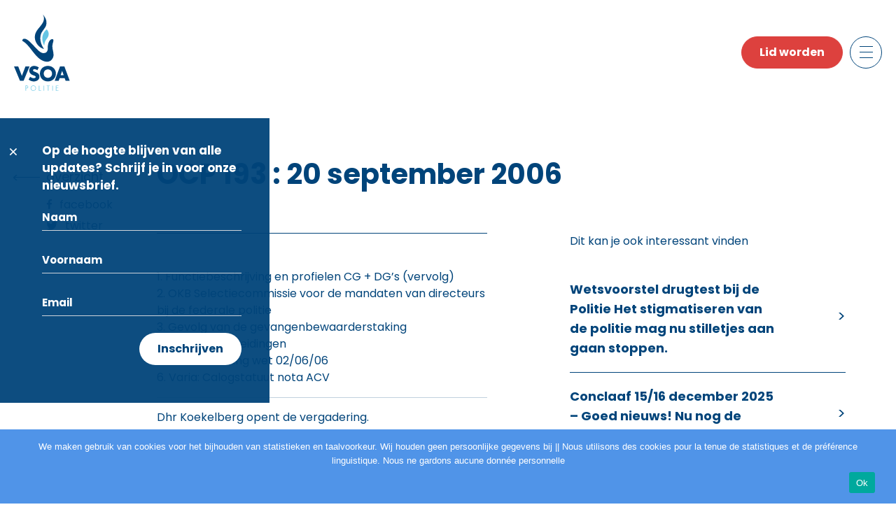

--- FILE ---
content_type: text/html; charset=utf-8
request_url: https://www.google.com/recaptcha/api2/anchor?ar=1&k=6LcIy_0UAAAAAC1Lcfzdd33l0f7gJHOQGWC1kU0m&co=aHR0cHM6Ly92c29hLXBvbC5iZTo0NDM.&hl=en&v=PoyoqOPhxBO7pBk68S4YbpHZ&size=invisible&anchor-ms=20000&execute-ms=30000&cb=d1cy92vxcvqz
body_size: 48765
content:
<!DOCTYPE HTML><html dir="ltr" lang="en"><head><meta http-equiv="Content-Type" content="text/html; charset=UTF-8">
<meta http-equiv="X-UA-Compatible" content="IE=edge">
<title>reCAPTCHA</title>
<style type="text/css">
/* cyrillic-ext */
@font-face {
  font-family: 'Roboto';
  font-style: normal;
  font-weight: 400;
  font-stretch: 100%;
  src: url(//fonts.gstatic.com/s/roboto/v48/KFO7CnqEu92Fr1ME7kSn66aGLdTylUAMa3GUBHMdazTgWw.woff2) format('woff2');
  unicode-range: U+0460-052F, U+1C80-1C8A, U+20B4, U+2DE0-2DFF, U+A640-A69F, U+FE2E-FE2F;
}
/* cyrillic */
@font-face {
  font-family: 'Roboto';
  font-style: normal;
  font-weight: 400;
  font-stretch: 100%;
  src: url(//fonts.gstatic.com/s/roboto/v48/KFO7CnqEu92Fr1ME7kSn66aGLdTylUAMa3iUBHMdazTgWw.woff2) format('woff2');
  unicode-range: U+0301, U+0400-045F, U+0490-0491, U+04B0-04B1, U+2116;
}
/* greek-ext */
@font-face {
  font-family: 'Roboto';
  font-style: normal;
  font-weight: 400;
  font-stretch: 100%;
  src: url(//fonts.gstatic.com/s/roboto/v48/KFO7CnqEu92Fr1ME7kSn66aGLdTylUAMa3CUBHMdazTgWw.woff2) format('woff2');
  unicode-range: U+1F00-1FFF;
}
/* greek */
@font-face {
  font-family: 'Roboto';
  font-style: normal;
  font-weight: 400;
  font-stretch: 100%;
  src: url(//fonts.gstatic.com/s/roboto/v48/KFO7CnqEu92Fr1ME7kSn66aGLdTylUAMa3-UBHMdazTgWw.woff2) format('woff2');
  unicode-range: U+0370-0377, U+037A-037F, U+0384-038A, U+038C, U+038E-03A1, U+03A3-03FF;
}
/* math */
@font-face {
  font-family: 'Roboto';
  font-style: normal;
  font-weight: 400;
  font-stretch: 100%;
  src: url(//fonts.gstatic.com/s/roboto/v48/KFO7CnqEu92Fr1ME7kSn66aGLdTylUAMawCUBHMdazTgWw.woff2) format('woff2');
  unicode-range: U+0302-0303, U+0305, U+0307-0308, U+0310, U+0312, U+0315, U+031A, U+0326-0327, U+032C, U+032F-0330, U+0332-0333, U+0338, U+033A, U+0346, U+034D, U+0391-03A1, U+03A3-03A9, U+03B1-03C9, U+03D1, U+03D5-03D6, U+03F0-03F1, U+03F4-03F5, U+2016-2017, U+2034-2038, U+203C, U+2040, U+2043, U+2047, U+2050, U+2057, U+205F, U+2070-2071, U+2074-208E, U+2090-209C, U+20D0-20DC, U+20E1, U+20E5-20EF, U+2100-2112, U+2114-2115, U+2117-2121, U+2123-214F, U+2190, U+2192, U+2194-21AE, U+21B0-21E5, U+21F1-21F2, U+21F4-2211, U+2213-2214, U+2216-22FF, U+2308-230B, U+2310, U+2319, U+231C-2321, U+2336-237A, U+237C, U+2395, U+239B-23B7, U+23D0, U+23DC-23E1, U+2474-2475, U+25AF, U+25B3, U+25B7, U+25BD, U+25C1, U+25CA, U+25CC, U+25FB, U+266D-266F, U+27C0-27FF, U+2900-2AFF, U+2B0E-2B11, U+2B30-2B4C, U+2BFE, U+3030, U+FF5B, U+FF5D, U+1D400-1D7FF, U+1EE00-1EEFF;
}
/* symbols */
@font-face {
  font-family: 'Roboto';
  font-style: normal;
  font-weight: 400;
  font-stretch: 100%;
  src: url(//fonts.gstatic.com/s/roboto/v48/KFO7CnqEu92Fr1ME7kSn66aGLdTylUAMaxKUBHMdazTgWw.woff2) format('woff2');
  unicode-range: U+0001-000C, U+000E-001F, U+007F-009F, U+20DD-20E0, U+20E2-20E4, U+2150-218F, U+2190, U+2192, U+2194-2199, U+21AF, U+21E6-21F0, U+21F3, U+2218-2219, U+2299, U+22C4-22C6, U+2300-243F, U+2440-244A, U+2460-24FF, U+25A0-27BF, U+2800-28FF, U+2921-2922, U+2981, U+29BF, U+29EB, U+2B00-2BFF, U+4DC0-4DFF, U+FFF9-FFFB, U+10140-1018E, U+10190-1019C, U+101A0, U+101D0-101FD, U+102E0-102FB, U+10E60-10E7E, U+1D2C0-1D2D3, U+1D2E0-1D37F, U+1F000-1F0FF, U+1F100-1F1AD, U+1F1E6-1F1FF, U+1F30D-1F30F, U+1F315, U+1F31C, U+1F31E, U+1F320-1F32C, U+1F336, U+1F378, U+1F37D, U+1F382, U+1F393-1F39F, U+1F3A7-1F3A8, U+1F3AC-1F3AF, U+1F3C2, U+1F3C4-1F3C6, U+1F3CA-1F3CE, U+1F3D4-1F3E0, U+1F3ED, U+1F3F1-1F3F3, U+1F3F5-1F3F7, U+1F408, U+1F415, U+1F41F, U+1F426, U+1F43F, U+1F441-1F442, U+1F444, U+1F446-1F449, U+1F44C-1F44E, U+1F453, U+1F46A, U+1F47D, U+1F4A3, U+1F4B0, U+1F4B3, U+1F4B9, U+1F4BB, U+1F4BF, U+1F4C8-1F4CB, U+1F4D6, U+1F4DA, U+1F4DF, U+1F4E3-1F4E6, U+1F4EA-1F4ED, U+1F4F7, U+1F4F9-1F4FB, U+1F4FD-1F4FE, U+1F503, U+1F507-1F50B, U+1F50D, U+1F512-1F513, U+1F53E-1F54A, U+1F54F-1F5FA, U+1F610, U+1F650-1F67F, U+1F687, U+1F68D, U+1F691, U+1F694, U+1F698, U+1F6AD, U+1F6B2, U+1F6B9-1F6BA, U+1F6BC, U+1F6C6-1F6CF, U+1F6D3-1F6D7, U+1F6E0-1F6EA, U+1F6F0-1F6F3, U+1F6F7-1F6FC, U+1F700-1F7FF, U+1F800-1F80B, U+1F810-1F847, U+1F850-1F859, U+1F860-1F887, U+1F890-1F8AD, U+1F8B0-1F8BB, U+1F8C0-1F8C1, U+1F900-1F90B, U+1F93B, U+1F946, U+1F984, U+1F996, U+1F9E9, U+1FA00-1FA6F, U+1FA70-1FA7C, U+1FA80-1FA89, U+1FA8F-1FAC6, U+1FACE-1FADC, U+1FADF-1FAE9, U+1FAF0-1FAF8, U+1FB00-1FBFF;
}
/* vietnamese */
@font-face {
  font-family: 'Roboto';
  font-style: normal;
  font-weight: 400;
  font-stretch: 100%;
  src: url(//fonts.gstatic.com/s/roboto/v48/KFO7CnqEu92Fr1ME7kSn66aGLdTylUAMa3OUBHMdazTgWw.woff2) format('woff2');
  unicode-range: U+0102-0103, U+0110-0111, U+0128-0129, U+0168-0169, U+01A0-01A1, U+01AF-01B0, U+0300-0301, U+0303-0304, U+0308-0309, U+0323, U+0329, U+1EA0-1EF9, U+20AB;
}
/* latin-ext */
@font-face {
  font-family: 'Roboto';
  font-style: normal;
  font-weight: 400;
  font-stretch: 100%;
  src: url(//fonts.gstatic.com/s/roboto/v48/KFO7CnqEu92Fr1ME7kSn66aGLdTylUAMa3KUBHMdazTgWw.woff2) format('woff2');
  unicode-range: U+0100-02BA, U+02BD-02C5, U+02C7-02CC, U+02CE-02D7, U+02DD-02FF, U+0304, U+0308, U+0329, U+1D00-1DBF, U+1E00-1E9F, U+1EF2-1EFF, U+2020, U+20A0-20AB, U+20AD-20C0, U+2113, U+2C60-2C7F, U+A720-A7FF;
}
/* latin */
@font-face {
  font-family: 'Roboto';
  font-style: normal;
  font-weight: 400;
  font-stretch: 100%;
  src: url(//fonts.gstatic.com/s/roboto/v48/KFO7CnqEu92Fr1ME7kSn66aGLdTylUAMa3yUBHMdazQ.woff2) format('woff2');
  unicode-range: U+0000-00FF, U+0131, U+0152-0153, U+02BB-02BC, U+02C6, U+02DA, U+02DC, U+0304, U+0308, U+0329, U+2000-206F, U+20AC, U+2122, U+2191, U+2193, U+2212, U+2215, U+FEFF, U+FFFD;
}
/* cyrillic-ext */
@font-face {
  font-family: 'Roboto';
  font-style: normal;
  font-weight: 500;
  font-stretch: 100%;
  src: url(//fonts.gstatic.com/s/roboto/v48/KFO7CnqEu92Fr1ME7kSn66aGLdTylUAMa3GUBHMdazTgWw.woff2) format('woff2');
  unicode-range: U+0460-052F, U+1C80-1C8A, U+20B4, U+2DE0-2DFF, U+A640-A69F, U+FE2E-FE2F;
}
/* cyrillic */
@font-face {
  font-family: 'Roboto';
  font-style: normal;
  font-weight: 500;
  font-stretch: 100%;
  src: url(//fonts.gstatic.com/s/roboto/v48/KFO7CnqEu92Fr1ME7kSn66aGLdTylUAMa3iUBHMdazTgWw.woff2) format('woff2');
  unicode-range: U+0301, U+0400-045F, U+0490-0491, U+04B0-04B1, U+2116;
}
/* greek-ext */
@font-face {
  font-family: 'Roboto';
  font-style: normal;
  font-weight: 500;
  font-stretch: 100%;
  src: url(//fonts.gstatic.com/s/roboto/v48/KFO7CnqEu92Fr1ME7kSn66aGLdTylUAMa3CUBHMdazTgWw.woff2) format('woff2');
  unicode-range: U+1F00-1FFF;
}
/* greek */
@font-face {
  font-family: 'Roboto';
  font-style: normal;
  font-weight: 500;
  font-stretch: 100%;
  src: url(//fonts.gstatic.com/s/roboto/v48/KFO7CnqEu92Fr1ME7kSn66aGLdTylUAMa3-UBHMdazTgWw.woff2) format('woff2');
  unicode-range: U+0370-0377, U+037A-037F, U+0384-038A, U+038C, U+038E-03A1, U+03A3-03FF;
}
/* math */
@font-face {
  font-family: 'Roboto';
  font-style: normal;
  font-weight: 500;
  font-stretch: 100%;
  src: url(//fonts.gstatic.com/s/roboto/v48/KFO7CnqEu92Fr1ME7kSn66aGLdTylUAMawCUBHMdazTgWw.woff2) format('woff2');
  unicode-range: U+0302-0303, U+0305, U+0307-0308, U+0310, U+0312, U+0315, U+031A, U+0326-0327, U+032C, U+032F-0330, U+0332-0333, U+0338, U+033A, U+0346, U+034D, U+0391-03A1, U+03A3-03A9, U+03B1-03C9, U+03D1, U+03D5-03D6, U+03F0-03F1, U+03F4-03F5, U+2016-2017, U+2034-2038, U+203C, U+2040, U+2043, U+2047, U+2050, U+2057, U+205F, U+2070-2071, U+2074-208E, U+2090-209C, U+20D0-20DC, U+20E1, U+20E5-20EF, U+2100-2112, U+2114-2115, U+2117-2121, U+2123-214F, U+2190, U+2192, U+2194-21AE, U+21B0-21E5, U+21F1-21F2, U+21F4-2211, U+2213-2214, U+2216-22FF, U+2308-230B, U+2310, U+2319, U+231C-2321, U+2336-237A, U+237C, U+2395, U+239B-23B7, U+23D0, U+23DC-23E1, U+2474-2475, U+25AF, U+25B3, U+25B7, U+25BD, U+25C1, U+25CA, U+25CC, U+25FB, U+266D-266F, U+27C0-27FF, U+2900-2AFF, U+2B0E-2B11, U+2B30-2B4C, U+2BFE, U+3030, U+FF5B, U+FF5D, U+1D400-1D7FF, U+1EE00-1EEFF;
}
/* symbols */
@font-face {
  font-family: 'Roboto';
  font-style: normal;
  font-weight: 500;
  font-stretch: 100%;
  src: url(//fonts.gstatic.com/s/roboto/v48/KFO7CnqEu92Fr1ME7kSn66aGLdTylUAMaxKUBHMdazTgWw.woff2) format('woff2');
  unicode-range: U+0001-000C, U+000E-001F, U+007F-009F, U+20DD-20E0, U+20E2-20E4, U+2150-218F, U+2190, U+2192, U+2194-2199, U+21AF, U+21E6-21F0, U+21F3, U+2218-2219, U+2299, U+22C4-22C6, U+2300-243F, U+2440-244A, U+2460-24FF, U+25A0-27BF, U+2800-28FF, U+2921-2922, U+2981, U+29BF, U+29EB, U+2B00-2BFF, U+4DC0-4DFF, U+FFF9-FFFB, U+10140-1018E, U+10190-1019C, U+101A0, U+101D0-101FD, U+102E0-102FB, U+10E60-10E7E, U+1D2C0-1D2D3, U+1D2E0-1D37F, U+1F000-1F0FF, U+1F100-1F1AD, U+1F1E6-1F1FF, U+1F30D-1F30F, U+1F315, U+1F31C, U+1F31E, U+1F320-1F32C, U+1F336, U+1F378, U+1F37D, U+1F382, U+1F393-1F39F, U+1F3A7-1F3A8, U+1F3AC-1F3AF, U+1F3C2, U+1F3C4-1F3C6, U+1F3CA-1F3CE, U+1F3D4-1F3E0, U+1F3ED, U+1F3F1-1F3F3, U+1F3F5-1F3F7, U+1F408, U+1F415, U+1F41F, U+1F426, U+1F43F, U+1F441-1F442, U+1F444, U+1F446-1F449, U+1F44C-1F44E, U+1F453, U+1F46A, U+1F47D, U+1F4A3, U+1F4B0, U+1F4B3, U+1F4B9, U+1F4BB, U+1F4BF, U+1F4C8-1F4CB, U+1F4D6, U+1F4DA, U+1F4DF, U+1F4E3-1F4E6, U+1F4EA-1F4ED, U+1F4F7, U+1F4F9-1F4FB, U+1F4FD-1F4FE, U+1F503, U+1F507-1F50B, U+1F50D, U+1F512-1F513, U+1F53E-1F54A, U+1F54F-1F5FA, U+1F610, U+1F650-1F67F, U+1F687, U+1F68D, U+1F691, U+1F694, U+1F698, U+1F6AD, U+1F6B2, U+1F6B9-1F6BA, U+1F6BC, U+1F6C6-1F6CF, U+1F6D3-1F6D7, U+1F6E0-1F6EA, U+1F6F0-1F6F3, U+1F6F7-1F6FC, U+1F700-1F7FF, U+1F800-1F80B, U+1F810-1F847, U+1F850-1F859, U+1F860-1F887, U+1F890-1F8AD, U+1F8B0-1F8BB, U+1F8C0-1F8C1, U+1F900-1F90B, U+1F93B, U+1F946, U+1F984, U+1F996, U+1F9E9, U+1FA00-1FA6F, U+1FA70-1FA7C, U+1FA80-1FA89, U+1FA8F-1FAC6, U+1FACE-1FADC, U+1FADF-1FAE9, U+1FAF0-1FAF8, U+1FB00-1FBFF;
}
/* vietnamese */
@font-face {
  font-family: 'Roboto';
  font-style: normal;
  font-weight: 500;
  font-stretch: 100%;
  src: url(//fonts.gstatic.com/s/roboto/v48/KFO7CnqEu92Fr1ME7kSn66aGLdTylUAMa3OUBHMdazTgWw.woff2) format('woff2');
  unicode-range: U+0102-0103, U+0110-0111, U+0128-0129, U+0168-0169, U+01A0-01A1, U+01AF-01B0, U+0300-0301, U+0303-0304, U+0308-0309, U+0323, U+0329, U+1EA0-1EF9, U+20AB;
}
/* latin-ext */
@font-face {
  font-family: 'Roboto';
  font-style: normal;
  font-weight: 500;
  font-stretch: 100%;
  src: url(//fonts.gstatic.com/s/roboto/v48/KFO7CnqEu92Fr1ME7kSn66aGLdTylUAMa3KUBHMdazTgWw.woff2) format('woff2');
  unicode-range: U+0100-02BA, U+02BD-02C5, U+02C7-02CC, U+02CE-02D7, U+02DD-02FF, U+0304, U+0308, U+0329, U+1D00-1DBF, U+1E00-1E9F, U+1EF2-1EFF, U+2020, U+20A0-20AB, U+20AD-20C0, U+2113, U+2C60-2C7F, U+A720-A7FF;
}
/* latin */
@font-face {
  font-family: 'Roboto';
  font-style: normal;
  font-weight: 500;
  font-stretch: 100%;
  src: url(//fonts.gstatic.com/s/roboto/v48/KFO7CnqEu92Fr1ME7kSn66aGLdTylUAMa3yUBHMdazQ.woff2) format('woff2');
  unicode-range: U+0000-00FF, U+0131, U+0152-0153, U+02BB-02BC, U+02C6, U+02DA, U+02DC, U+0304, U+0308, U+0329, U+2000-206F, U+20AC, U+2122, U+2191, U+2193, U+2212, U+2215, U+FEFF, U+FFFD;
}
/* cyrillic-ext */
@font-face {
  font-family: 'Roboto';
  font-style: normal;
  font-weight: 900;
  font-stretch: 100%;
  src: url(//fonts.gstatic.com/s/roboto/v48/KFO7CnqEu92Fr1ME7kSn66aGLdTylUAMa3GUBHMdazTgWw.woff2) format('woff2');
  unicode-range: U+0460-052F, U+1C80-1C8A, U+20B4, U+2DE0-2DFF, U+A640-A69F, U+FE2E-FE2F;
}
/* cyrillic */
@font-face {
  font-family: 'Roboto';
  font-style: normal;
  font-weight: 900;
  font-stretch: 100%;
  src: url(//fonts.gstatic.com/s/roboto/v48/KFO7CnqEu92Fr1ME7kSn66aGLdTylUAMa3iUBHMdazTgWw.woff2) format('woff2');
  unicode-range: U+0301, U+0400-045F, U+0490-0491, U+04B0-04B1, U+2116;
}
/* greek-ext */
@font-face {
  font-family: 'Roboto';
  font-style: normal;
  font-weight: 900;
  font-stretch: 100%;
  src: url(//fonts.gstatic.com/s/roboto/v48/KFO7CnqEu92Fr1ME7kSn66aGLdTylUAMa3CUBHMdazTgWw.woff2) format('woff2');
  unicode-range: U+1F00-1FFF;
}
/* greek */
@font-face {
  font-family: 'Roboto';
  font-style: normal;
  font-weight: 900;
  font-stretch: 100%;
  src: url(//fonts.gstatic.com/s/roboto/v48/KFO7CnqEu92Fr1ME7kSn66aGLdTylUAMa3-UBHMdazTgWw.woff2) format('woff2');
  unicode-range: U+0370-0377, U+037A-037F, U+0384-038A, U+038C, U+038E-03A1, U+03A3-03FF;
}
/* math */
@font-face {
  font-family: 'Roboto';
  font-style: normal;
  font-weight: 900;
  font-stretch: 100%;
  src: url(//fonts.gstatic.com/s/roboto/v48/KFO7CnqEu92Fr1ME7kSn66aGLdTylUAMawCUBHMdazTgWw.woff2) format('woff2');
  unicode-range: U+0302-0303, U+0305, U+0307-0308, U+0310, U+0312, U+0315, U+031A, U+0326-0327, U+032C, U+032F-0330, U+0332-0333, U+0338, U+033A, U+0346, U+034D, U+0391-03A1, U+03A3-03A9, U+03B1-03C9, U+03D1, U+03D5-03D6, U+03F0-03F1, U+03F4-03F5, U+2016-2017, U+2034-2038, U+203C, U+2040, U+2043, U+2047, U+2050, U+2057, U+205F, U+2070-2071, U+2074-208E, U+2090-209C, U+20D0-20DC, U+20E1, U+20E5-20EF, U+2100-2112, U+2114-2115, U+2117-2121, U+2123-214F, U+2190, U+2192, U+2194-21AE, U+21B0-21E5, U+21F1-21F2, U+21F4-2211, U+2213-2214, U+2216-22FF, U+2308-230B, U+2310, U+2319, U+231C-2321, U+2336-237A, U+237C, U+2395, U+239B-23B7, U+23D0, U+23DC-23E1, U+2474-2475, U+25AF, U+25B3, U+25B7, U+25BD, U+25C1, U+25CA, U+25CC, U+25FB, U+266D-266F, U+27C0-27FF, U+2900-2AFF, U+2B0E-2B11, U+2B30-2B4C, U+2BFE, U+3030, U+FF5B, U+FF5D, U+1D400-1D7FF, U+1EE00-1EEFF;
}
/* symbols */
@font-face {
  font-family: 'Roboto';
  font-style: normal;
  font-weight: 900;
  font-stretch: 100%;
  src: url(//fonts.gstatic.com/s/roboto/v48/KFO7CnqEu92Fr1ME7kSn66aGLdTylUAMaxKUBHMdazTgWw.woff2) format('woff2');
  unicode-range: U+0001-000C, U+000E-001F, U+007F-009F, U+20DD-20E0, U+20E2-20E4, U+2150-218F, U+2190, U+2192, U+2194-2199, U+21AF, U+21E6-21F0, U+21F3, U+2218-2219, U+2299, U+22C4-22C6, U+2300-243F, U+2440-244A, U+2460-24FF, U+25A0-27BF, U+2800-28FF, U+2921-2922, U+2981, U+29BF, U+29EB, U+2B00-2BFF, U+4DC0-4DFF, U+FFF9-FFFB, U+10140-1018E, U+10190-1019C, U+101A0, U+101D0-101FD, U+102E0-102FB, U+10E60-10E7E, U+1D2C0-1D2D3, U+1D2E0-1D37F, U+1F000-1F0FF, U+1F100-1F1AD, U+1F1E6-1F1FF, U+1F30D-1F30F, U+1F315, U+1F31C, U+1F31E, U+1F320-1F32C, U+1F336, U+1F378, U+1F37D, U+1F382, U+1F393-1F39F, U+1F3A7-1F3A8, U+1F3AC-1F3AF, U+1F3C2, U+1F3C4-1F3C6, U+1F3CA-1F3CE, U+1F3D4-1F3E0, U+1F3ED, U+1F3F1-1F3F3, U+1F3F5-1F3F7, U+1F408, U+1F415, U+1F41F, U+1F426, U+1F43F, U+1F441-1F442, U+1F444, U+1F446-1F449, U+1F44C-1F44E, U+1F453, U+1F46A, U+1F47D, U+1F4A3, U+1F4B0, U+1F4B3, U+1F4B9, U+1F4BB, U+1F4BF, U+1F4C8-1F4CB, U+1F4D6, U+1F4DA, U+1F4DF, U+1F4E3-1F4E6, U+1F4EA-1F4ED, U+1F4F7, U+1F4F9-1F4FB, U+1F4FD-1F4FE, U+1F503, U+1F507-1F50B, U+1F50D, U+1F512-1F513, U+1F53E-1F54A, U+1F54F-1F5FA, U+1F610, U+1F650-1F67F, U+1F687, U+1F68D, U+1F691, U+1F694, U+1F698, U+1F6AD, U+1F6B2, U+1F6B9-1F6BA, U+1F6BC, U+1F6C6-1F6CF, U+1F6D3-1F6D7, U+1F6E0-1F6EA, U+1F6F0-1F6F3, U+1F6F7-1F6FC, U+1F700-1F7FF, U+1F800-1F80B, U+1F810-1F847, U+1F850-1F859, U+1F860-1F887, U+1F890-1F8AD, U+1F8B0-1F8BB, U+1F8C0-1F8C1, U+1F900-1F90B, U+1F93B, U+1F946, U+1F984, U+1F996, U+1F9E9, U+1FA00-1FA6F, U+1FA70-1FA7C, U+1FA80-1FA89, U+1FA8F-1FAC6, U+1FACE-1FADC, U+1FADF-1FAE9, U+1FAF0-1FAF8, U+1FB00-1FBFF;
}
/* vietnamese */
@font-face {
  font-family: 'Roboto';
  font-style: normal;
  font-weight: 900;
  font-stretch: 100%;
  src: url(//fonts.gstatic.com/s/roboto/v48/KFO7CnqEu92Fr1ME7kSn66aGLdTylUAMa3OUBHMdazTgWw.woff2) format('woff2');
  unicode-range: U+0102-0103, U+0110-0111, U+0128-0129, U+0168-0169, U+01A0-01A1, U+01AF-01B0, U+0300-0301, U+0303-0304, U+0308-0309, U+0323, U+0329, U+1EA0-1EF9, U+20AB;
}
/* latin-ext */
@font-face {
  font-family: 'Roboto';
  font-style: normal;
  font-weight: 900;
  font-stretch: 100%;
  src: url(//fonts.gstatic.com/s/roboto/v48/KFO7CnqEu92Fr1ME7kSn66aGLdTylUAMa3KUBHMdazTgWw.woff2) format('woff2');
  unicode-range: U+0100-02BA, U+02BD-02C5, U+02C7-02CC, U+02CE-02D7, U+02DD-02FF, U+0304, U+0308, U+0329, U+1D00-1DBF, U+1E00-1E9F, U+1EF2-1EFF, U+2020, U+20A0-20AB, U+20AD-20C0, U+2113, U+2C60-2C7F, U+A720-A7FF;
}
/* latin */
@font-face {
  font-family: 'Roboto';
  font-style: normal;
  font-weight: 900;
  font-stretch: 100%;
  src: url(//fonts.gstatic.com/s/roboto/v48/KFO7CnqEu92Fr1ME7kSn66aGLdTylUAMa3yUBHMdazQ.woff2) format('woff2');
  unicode-range: U+0000-00FF, U+0131, U+0152-0153, U+02BB-02BC, U+02C6, U+02DA, U+02DC, U+0304, U+0308, U+0329, U+2000-206F, U+20AC, U+2122, U+2191, U+2193, U+2212, U+2215, U+FEFF, U+FFFD;
}

</style>
<link rel="stylesheet" type="text/css" href="https://www.gstatic.com/recaptcha/releases/PoyoqOPhxBO7pBk68S4YbpHZ/styles__ltr.css">
<script nonce="dDWRezUibA1H5bimKMvKrw" type="text/javascript">window['__recaptcha_api'] = 'https://www.google.com/recaptcha/api2/';</script>
<script type="text/javascript" src="https://www.gstatic.com/recaptcha/releases/PoyoqOPhxBO7pBk68S4YbpHZ/recaptcha__en.js" nonce="dDWRezUibA1H5bimKMvKrw">
      
    </script></head>
<body><div id="rc-anchor-alert" class="rc-anchor-alert"></div>
<input type="hidden" id="recaptcha-token" value="[base64]">
<script type="text/javascript" nonce="dDWRezUibA1H5bimKMvKrw">
      recaptcha.anchor.Main.init("[\x22ainput\x22,[\x22bgdata\x22,\x22\x22,\[base64]/[base64]/[base64]/ZyhXLGgpOnEoW04sMjEsbF0sVywwKSxoKSxmYWxzZSxmYWxzZSl9Y2F0Y2goayl7RygzNTgsVyk/[base64]/[base64]/[base64]/[base64]/[base64]/[base64]/[base64]/bmV3IEJbT10oRFswXSk6dz09Mj9uZXcgQltPXShEWzBdLERbMV0pOnc9PTM/bmV3IEJbT10oRFswXSxEWzFdLERbMl0pOnc9PTQ/[base64]/[base64]/[base64]/[base64]/[base64]\\u003d\x22,\[base64]\\u003d\x22,\x22w4cew71sw41tw4w4w4XDpcOOTcKmSMKzwozCvsONwpR/[base64]/VXAtACxRw7stT8KUEF1cDnoiEMONJcKJw7kBYR/[base64]/Dl8KSw7bCpg5BwoDCpgc8G8KJCcKVWcKqw6xCwqwvw7p/VFfChsOsE33Ch8KSMF18w4bDkjwLUjTCiMOsw7QdwrolARR/TcOKwqjDmF/DgMOcZsK3SMKGC8OGWG7CrMOdw6XDqSIFw7zDv8KJwqTDnSxTwrrCi8K/wrREw5x7w63DmW0EK07Ch8OVSMOew7xDw5HDuR3Csl8kw5Juw47CpT3DnCR0NcO4E1TDscKODzDDqxgyHsK/wo3DgcKeZ8K2NFJww75dBMKOw57ClcKlw7jCncKhVw4jwrrCvCluBcKgw6TChgkRPDHDiMKhwpAKw4PDo1p0CMKMwqzCuTXDoU1QwozDksObw4DCscOQw7V+c8O1eEAaasO/VVx4JANzw7TDkTttwqRJwptHw63DhRhHwqbCsC44wrlLwp9xeBjDk8KhwrpUw6VeNzVew6Bvw6XCnMKzMT5WBkrDn0DCh8KFwoLDlykAw5QEw5fDkzfDgMKew6PCmWBkw65+w58PQ8KywrXDvCrDimM6bUd+wrHCgyrDgiXCkydpwqHCmxLCrUsOw7c/w6fDrQ7CoMKmfsKdwovDncOPw7wMGgVNw61nO8KZwqrCrmTCk8KUw6MdwoHCnsK6w4LCpzlKwq3DojxJH8OtKQhcwpfDl8Otw43DvylTTsOIO8OZw7BPTsONDHRawoUoZ8Ofw5RZw5wBw7vCj1Ahw73Du8Kmw47CkcOdEl8gOMO/GxnDiW3DhAlNwpDCo8Knwo/DpCDDhMKHNx3DisK5wqXCqsO6ThvClFHClEMFwqvDrsKvPsKHZMKFw59RwqzDqMOzwq87w7/Cs8KPw4HCnyLDsW8MFcOawqsrC0/CpsKQw4/CqsOEwozDlnzCh8Onw7TChBTDq8KSw6fCkcKsw61rPC1lLcOpwpgbwr5UIMOYNS1qRcKoB2bDl8KZB8K0w6LCgA/Ctx1XaFwjwoPDlgVYcHzCkcKMawjDkcOFw7haGErCjiXDjcOIw70ww5nDgcKESzzDg8Ozw5cqK8KJwp7DkMKVDAQND3zDtXINwrZTGMK8IcOGwq4Cwq8vw4fCjsOqIcK9w4haw5nCscOTwr0nw73CuUbDnMO0JlxfwoTCrWgQC8KDYsKVwojCtcK/w43DgF/[base64]/YijCj8OKw4sUX0vDqgfDtcOLGF3CqcKcBgV8IcKSLzhIwpjDn8OWZ0MGw4RXayMyw4EfC13DmMKqw6JRJ8OEwoXCl8OaAlXClsOYw7bCsSbDnMO9woczw5IQImnCq8K0PsKZTjXCtcKyPGzCicOewpF9TAQYw7s+UWdLeMOowo9XwofCr8Ouwqp2dR/CgmImwqwMw5FYw4tawr0Pw6/Cu8KrwoNXSsKSSyfDg8KowoJhwobDmCzDncOhw7c8Z2ZQw4bDo8KKwoBuGioNw7zCqWbCrcKtf8KEw6DCjXBbwpV7wqQewqDCqcKzw7tYSXjDum/Csx3ClMOTCMK6wrVKw7rDqsO0P0HCjU3CgSnCsUXCpMO4fsOmbcKbUwDCv8KTw7HCgcKKDcKiw4rCpsOsUcK/QcK2GcOWwphWTMKEQcK5w4jCl8OGwrEgwpMdwoIzw5wew7rDp8KGw4zCksK1YCUzEAxSdRFfwq09w47DusOFw7TCgmzCjcO9QCYTwqhnFE8dw6FYYFjDmBjCixkewrlWw5cmwrVaw4s9wqDDuTRUWsObw5XDmyBLwqrCi0bDs8KdU8Krw73DtMK/wpPDlsObw4/DsD7ChHZQw5TCoWFdP8ODw7kGwqbCrSzCuMKCZsKiwoDDoMODCMKqwqNFERHDp8OSPRx3B39dTURIOnLDgsOhcFE/w49qwp8hPBFNworDnMOsbXJaR8KhI0J6VSEvfcOKRcO6I8KgP8KRwp4uw4tJwpgzwqsRw6NkWj4LOWh+wpU0cjDDp8K5w5NOwr3Cp27DiTHDt8OWw4vCqRLCqsOMTcKww5cjwpbCtnMaDCMCF8KTHDsuTsOxF8K9SiLCiz/[base64]/DjC3DtcKXwqdEwr7Di8KoD0vCn8K8wq/Ct1ZmKsKfw6lJwqnCjsKEVcKqAwHCtT3DvSjDukkeMcKtUCHCnsKAwq9gwqUYbMK9w7fCjh/[base64]/CrgrDpMKlwqIyH1cfwq4iBsK+w7zCi0fCmlTCsTDCm8O7w6VZwo/[base64]/[base64]/CjMO/CF5WdQdmZjZdw43CqsKgNzHCn8ONGULCg3hqwpEvw7TCs8Olw4hYAcORwpAMXTrCpsOUw4sBOBjDgCROw7fCksO1w6LCuDbCiE3DgsKZw4kFw6o/UiUyw7DCuDDCrsKywr1fw4jCvMKrf8OowqhVwpRMwr/Crn7DoMONKljDhMONw6TDqsOPWsO1w6RpwrUIQkszECx5EzzCkXd8wq4dw6jDksKtw4bDrMO9c8OSwpskUcKKU8KTw6nCh0I1OkTCoHTDrVHDksK7worDm8Olwooiw5cMfRLDkw/Ctl7CmRLDqcOJw5xzCMKTwp5jZ8OTJcOBBsKbw73CtMKhw41/wqlJw5TDrygxwo4HwrLDjQtQPMOweMO1wq3Dk8KAdkU7wqXDpARQZTF/OGvDl8KNVMKCTA4qVsOLQMKcwqDDp8Oww6TDvsKRSkXChMOQX8OBw6zCmsO8IV/Cq0c1w5DDm8KIQnfCpsOkwpzDui3Cl8O/RcObU8O1MsKZw4HCm8OBN8OLwoRfw7BtDcOVw45Bwpw9Z1dIwrlJw4XDjMKJwrx2woHCiMKVwqtFw77DmnvDkMOZwrfDrGBJVsKOw7zClQBGw4RNW8O3w7wsI8KPFm9dw6seacOJLz4/w5Yvw4VWwqtATTwFEhvDlMKNXAXCqDYiw7jDjcKiw4/DqUzDkG/CmMK1w60hw5jDnklhAMOFwq4PwoLCjB3DkBnDu8OJw6rChg3DjsOmwoTDgGTDiMO/[base64]/CpDDDmzFaJMKvwofCjT7CpV1GblHDgBo5wpTCvcO5JgUcw4l7w4xrw6fDgcKKw5IpwpNxwp7DqsKaBsKjR8KaYsK6wpTCu8O0w6YWV8KtRUZJwprCrcK+TgZNQ2c4OkpJwqfDln0oQwM6Vj/Dlx7DilXCkHAywq/Drg8dwpXCiQfCk8KdwqdcLB5iMcKoPBjDmMKzwo81SCfCjE0Ew5/DocKIXcOVGyTDig4UwqQ1wok5DsK5JMOTw6PCicOLwpghEQtyS3TDnTfDiiPDjcOEw5U0TcKjw5nDtncsDkrDvUXDpcOCw77Dtio5w4DCsMOhFsONAEUaw6rCricjw7trCsOuwqbCs3/[base64]/[base64]/[base64]/Al80MsOow53DiWQXF2HDlRbCscO5wqFsw53DhDTDiMO6eMOKwqzCh8O0w7xaw4EEw7zDhcOPw7lLwrlIwonCpMOEDcK4ZsKsf0oSKsOXw6nCt8OLasKrw5nClwDDuMKuVUTDtMO/ExlQw79nWsOdVcORBcOyE8KJw6DDnX5cwqdFw5oKwo0Tw4XCmMOIwr/[base64]/DncKEw5nDtGNfw7YSJkDDtAVBMMOGwpLDj1xUw4l0OA3Dj8KtdVEgbH0kwo3Cu8OsXXnDoywhwoUqw6fDl8OpHMKRMMK2w4p4w4x+F8KXwrrCqcKkYwDCogzDqzkCwqrCmhh2BsK4YA5/[base64]/CjcKLfgQyw78mYjfDiUXCsUgKHsOCTULDoH7ChcKKwo/CusK8eWJiwpjCrMK5wqgXwr0Aw7PDm0vCi8KAw5M6w408w7V5woNzPsKuDnfDucOgwpzDncOHPsKww4PDoW1RS8OmcWnDrnF7esKMHMOjw6R0cXNzwqckwofCncOOHHnCtsK+B8OyDsOswofCm2hTeMKtwpJGTW/Cph/CjCvDr8Kxw4FVCE7Ck8Khwq7DmhpTOMOywrPDksKXYErDi8OpwpJjB2NVw4AOwr/CmMOLbsODw7jCgsO0w606wqNVwr0Bw4TDmsKZTMOqagXCqMKtRXoeM2jCuDlndnnCm8KMRsO8wq0Dw4tFw41zw4zDtMKMwqt5w63ChMKgw5xqw4nDncOawpkNFcOODcONU8OUCFZ1EV7CpsOdI8Kmw6/DncKrw6fChH4pwoHCm24KKnXCuW3DvH7Cg8OaVjLClcKbMS1Cw6PCjMKCwqFzXsKkw4E2w5kewpprHzoxRcKUwppvw5nCikPDrcK7KS7Cnm7CjsKNwp0WaGoxbB3CucOfWMK/c8KJCMOaw7w8w6bDn8OQDMO4wqZqKsOmIXbDthlGwp/CssORw6cOw7vCoMKAwpdRecKMQcKoEcKcV8OABWrDsB1Cw5hkwr/Djz5TwpzCn8KJwoDDvjIlcsOowoITU0Ynw6duw6JNFsKMZ8KQw7fCrgYwHcKvC2TDlSsWw65GcHTCtcKPw5YOwrDDvsK9BUUVwophaENmwr9HYMODwph0UcOHworCrx5zwpvDt8OZw7QxZSpCN8OYUQlOwrdVGcKIw73ClsKOw4E0wqvCnW1zwoxbwpNWYTY1MMO+Kl/DojDCssKVw4QTw708w4l5UlJ+BMKdBBvCpMKFS8OqO21ZXw3DvFB0wpvDt3lzB8KVw55LwqJnwpMowpFmXkNuJcOdSsOBw6Rnwrlxw5rDisK9VMK1wqNHDk1QFcKKwr9eVRUaSjYBwr7Dv8KPKcKKM8OrOhLCr3/CmcO+MMOXBAciwq/CqcOjRcO/wqkKMMKcOjfCncOow6bCoGDClThnw6HCocKUw58jZl1EGMK8BR3CtjHCm3cfwr7CicOHw7XDoULDnwBEOjl5Q8OLwps6BsONw41xwoBdG8Kqwr3DpsOzw5wfw5/[base64]/wolHwrzDjFt9wr3Dv8Kjw4lZwpcoI8K8McOpw4fDgGFQYyZqwpbDrcK6wpfCkkzDtE3CpC3Ct3/[base64]/[base64]/[base64]/CiQcNE0fDhgwUJMK1w6XCowPDp8O6Mg3CmD0UDmReWMKgY3/CkMKmwopPwp4JwrthW8O0w6bDjMK1woHCqUTCuBtiOsOlYcKQFXvCpcKIfj5yN8ODY20MBRrDmMKOw63DhU/CjcKTw4owwoNFw6U4wqADYm7CgcO3B8KSPcOqJMKVHcO6wpdwwpF+YWZefEAKwofDlRrDpDluwoXCksOlTgssEzPDl8KqNTRjYcKdKSTCqcKBPAsMwqFLw6nCnsOHE33ChS/DlsKqwonCgMK/E0/ChUnDjUHClsOlPHjDkwcpfxXCqhxJw4rDqsONZQrDgxoMw4XCk8Kkw4vCksK3RE1RQwoYH8Kiwrp8I8OWRWV9wqAiw4TCjTnDqMOaw6gmc1tcwpxTw7VZwrfDpBXCssOZw5c/wqonw4fDlnFYG2vDmxbCumt8GjYeTMO1wqdnV8ONwpXCk8K1D8KiwqTCisO/KhdWBDrDiMOzwrMAZgLDj0I8OQINGcOeChvCjcK0wqooQz8bWw/DusKDCcKGG8K9wq/Dk8OiGHvDmnTDvkIEw4XDscO2Tk/ChC4mR2rDlikpw4wrEsOlWhXDmjfDh8K6XE8MFUfCtAYRw5ERJWQvwplrwrg4bHvDjsO6wqrDiW0ZasKVF8KLRsOze2YWCsOpL8OTwo5mw5/Dsg5GEkzCkQQBdcKrD0UiBA56QjcdCknCsk3CjELDrCg/wrwEw4J9aMKqLnBuGcOqwqnDlsOVw43CmCdGw6xGH8KqfcKeZmvCqG5bw6x8JULDnCbCo8Kpw7rCjmkqRzTDvmseJcOLw61RPWY7XzhzFWVrGyrCnV7CpsKCIB/DpSDDokPChi7DthvDgxHCrR7ChMOqB8KhJWDDjMOoe001MhJyeh3Cqz5sQQAIYcKCw6vCvMOEdsOwP8O9OMKxJBMzYixiw4bDicKzHFJ6wo/DjWXCi8OIw6XDmnjCp3pCw5powp4FE8O1wqvDpE01wofDoFvDgcKLLMKqwqkqOMKUCTF/JcO9w79AwpLDrynDtMO3w4XDp8OAwqJEw4nCvlbDo8KkEsKrw4TCi8OdwpvCtWXDvF1+Q0DCtigww5kWw6DChR7Dk8K9worDpTodBcKiw4nClsO2GMO2w7ofw7PDqMKQwq3DmsODw7TDuMOIAkYHXzNcwqxBL8K5JsKUQld5UmAPw77ChMOyw6Rmw6/DrGwUwrFCw77CpQfCglJkw4vDiFPCiMKuVDxvJznCvsKVWMOqwrV/VMK5wqDCmRXCocKuRcOlOjnDqicywo3Dvg/CqT0iRcKRwqrDvwfDoMOpAcKuZ20+ccOqw6AlJn3ChwLCjUJvfsOuHMO/wpvDgiLDqMOnYCbDqSTCrE44ZcKjw5/[base64]/WAHCsMOzOjsaw6XCu2bDkcKJwoJUWjrDlcOzKkDCjMO4GSsmc8KuLsOKw5BJY3DDjsOyw5bDlRLCssOpSsOWasOlUMOWZw8BO8KSwo3Dn1V0wohJKQvDtQjDim3ClsO0AVcaw4/DjcKfwqnChsOgw6YIw6lpwpoZw4ROw70QwpfDssOWw4pCwoU8dVHCk8Ozwrkpwqxdw71/[base64]/[base64]/DuVM9wrzCpMKewogqNMKGw4dJfMKhwq4BNsK0wr7CrcOzQMO6B8Oxw4LCgErDksKkw7UrfsOtH8KZR8Ovw5rCi8OoEcORTQnDgTslw7hQw7/Dp8KkFsOlHsODFcOUEyw/[base64]/wpnDh8OBW8OZw6vCg3HDu8Omw4nDisODC8OewqrDtRpkw6ZOMMK3wo3DqSFxJ1nDnBhRw5fCpsK6OMOJw7/DhsKcNMKJw7R9fMONbMKkE8KeOEhvwrRJwrFqwopxwpXDundWw7Jtd2DCmHAgwp/DvMOkDR9PcX0qaRLDmcKjw67DtCwvw7ItEBItKn19wpE4VUR2CU0TVWfCizZjw4/DggbCnMKYw63CikdjHWs5wq/Dq2fCqMOXwrdBw7Blw7PDlsOOwr8LWA7Ct8KgwpcDwrBvwqfCvcK0w6/DqEhDXhBww5ZbNXwZZDHDucKewrZpD0tUYFUPwobCkQrDh0rDmHTChBnDsMOzYmsJw4fDijBfwrvCv8KYDynDr8KUasK9wq55SsKKw4ZgGjnDqFvDvXLCk0Rzw7ddw7IkU8KJw5sLw5RxLhwIwrTCmR/DuncJwrhfRj/CucKRTCpawrUKesKJbsOswqfCqsKVUxI/[base64]/dCLDnmERw5dRGgbDq8OrwpQbTsOtwohEZWNVw4FNw5AOEsOkODzCm0ocXcKUAhYsN8K7wqoNwobDp8O6dnPDg1nDpE/CucO7FljCt8O0w5TCo1rCgMK2wo3DgjhYw53CgMOJPgA8wqcVw7lRORHDlGR5B8KFwqZOwpnDkS9LwrQGSsOHFsO2wojDkMKyw6PCsUs+w7FhwqXCn8KpwofDjUrDtcOeOsKTw7PCiQBEC00cIFTCusK7wqQ2w5hww7dmK8KHOMO1w5XCoi/DiCRQw4gIDHHDgMOXwq1KKxlVM8Klwr0uVcOhHkFPw7Y/wrlfBn7CgsO1wpHDqsO9O1JKw43DqsK7wpTDvDbDgTfDkTXCoMKQw5Zkw4MkwrHDuBbCgxIIwrEtNR/DmMKvJh3DvsKobx7CscOESMK6fDrDi8KDwqXCq2w/EsOaw4nCmAIyw7x2wqXDgFIww4QyaAZ4acOHwq5uw50mw5UwDAgKw6MYwqJuciIsdMOiw4bDoEB5wppbXyhPZGXCuMOww6tINcKAL8KxD8KCPMKswqzCoQwBw6/[base64]/woPCssKlwq0SVHDCk8Knw5HCk8KOelfDvQBAwoTDjXARw5nDlFnCgHVhSFRBVsOxFHlsB27DmUzDrMOhwrbCh8KFVm3CvxLCjlcQCTHCg8OTw6h+w45ewrFswrV3bkbClXnDicOFacO4D8KIRnoKwqLCpkopw4LCi3fCosOmasOofyTCr8OewqvDo8KHw5QQw6/CocO3wrnCqlwwwrZoG1/DocKuwpvCmsKwdS0GGS0+wq4/fMKjwoJbB8Oxw6/DqsOgwpLDl8Ktw5drw7PDusOiw4p0wqhSwqDDkQ4qecOxfAtIwq3DvMOuwpJlw4pHw5jDmTkQb8KIOsOlYm0OD1V0HH8ZYhfCszPCpA/CvcKow6ghwrnDtMOZWig7Uz97wrlCIcKnwo/[base64]/ClRc1woLDtMKvacKiw6vCl8K8Vk3Dq8KObsK2NcKCw5BcKMOsaFvDpMKFCR7DjsO9wqzChsOfNsK5w7PDll7CnMO1RcKjwqY0NSLDmsOFOcOiwqlzwqVMw4MMOMKWeW5wwqRUw6oNEMKhw6DClVYZOMOeSChbwrPCv8OKwoU9w5Uiw4V3wq/CtsKnbcOkT8Kgw7Eowo/CtFTCpcOfKFZ7bcOLNcK+DXNcSD7Cm8OIDMO/[base64]/DtMKlwqjDo0cwF8KawpHDo8Olw4E6VRABcsOPw6/DvzZSw6BZw5DDrlVUwoPDhWDCtcO4w7LDq8Oww4HCssKDIcKQJcKlWMKfw4tpwrszw45Sw5zDisObwpZ+JsO0bW/Dpz/CgRrDr8KuwpLCpmzDocK0eykvRybCoW/DtcO8GsKhSkbCvcKiJyo2UMO6cFrCjMKZDsOZw41jQWwBw5nDsMK1wrHDnhwowpjDisKNMsKZD8KgXzXDmlB0QAbDs3HCo0HDhXASwqxUZ8OLw5BaDMKQM8K3HMO2wqlKPhPDtsKbw5d1PcO5woxewrHCoAtvw7/DiDRaXSFBKSzDl8Kiw41TwrfDpsKXw5JBw5vDiFYHwoQFSMO7PMO2d8Kpw43CmsKkKkfCrgM/w4E3woYMw4VCw4sAaMOjwpPCiWcJEMOzWmTDq8OVd1jDlWA7YmTDvXDDnWDCtMODwptiwrELKSPDrmZKwqjCh8OFwr1JY8OpQQDDlWDDscORw69DQsKQw6ItBcO+w7jDocK1w7vDhcOuw55ww404QcOgwpIKwqXDlDhDOsOmw6/ClRB7wrTChMO4KQhGwr9hwr/CpsKkw4sfPMK1woUSwrvDjcODCsKYPMOAw5EUJR/CpMOzw4plIBXDmHTCoT0Lw4fCrFA6wpTCncOrLsK+DzgGwo/DocK0KVrDr8KmOn7DjVPDjj3DqCB1X8OSGsKUacOaw5Rtw6QQwrrDpMKowq7Coy/CisOvwqUPw4zDhlrDumROKBMDFCLCv8OdwoIYAcOewodNwp4OwoIEecKiw67CnsOiTzJyAMORwppFw6HCoCZBA8OaYm/Cg8OTKcKqdcKDw4wSw4VuXcKGO8KbQsKWw5rCl8K1wpTCsMOAGmrClcOIwpt9w7TDlw8AwqJYw6/CvhQmwqPDukZxwp/CrsKVFSF5E8K3wrUzBX3DsQrDucKPw6RgwpHChkHCscKhwoEkJFsBw4ZYw7/Co8KUAcKEwqzDmcOhw4IywoXCk8KFwpoVMcKAwocKw5HDlzoFCBs6w6zDj2QBw4/CkMKfBMOKwowAKMOJbcOGwrwnwrvDnsOIwr3DiTXDiAbDqHXDkwHChMKaSEjDqMOmw4RveEjDvxTCjXrDoy7DlQ5ewpjDpcK0Cn1FwpY4w7fCksKQw5EIUMK6QcKMwpkowoknBcKiw4/Di8Kpw61lYMKsSTHCuyjDrsKLWFbCiWtuKcOuwqsxw7/[base64]/dcKbScK4wocxVsKHwpY9GivCucKZRMK7wqXCn8OCGcOdLhzDtkdFw4RgCGbCrwQGDsKAwovDoGXDnBF9ccO3Wn3CjSTCgcK3eMOwwrXDg2UlGMK0CcKJwrgowrvDi2nDqzk2w7LDncKmSsO+FsOVw6s5w4ZoesKDEiYLw7kCJBvDrsK1w7lLP8Ozwo/DnVphdcObw67DuMOnw7TCmVo6YMOMLMKawqxhGmAtwoAEwoDCksO1woI2CX7Ci0PDsMObwpB9woUBwoXCgnALDsONeEhIw5nDsQnDpcOLw7QRwprDosOtCnlzXMOawqvDmMK/HMOhw59uwpsawoYTasOKwqvCgcKMwpfCjMORw7odAMOeIEPChyRzw6IBw6pRWsKhKzxwMQLCq8KwFlF9Jk1GwrYNwqLCrhbCtkxaw7EcP8O8GcOIwrtgEMOHFDtEwqfDnMOwK8Owwp/[base64]/DkFLDssKswoHCiMK+wrtXd8OPwo/DqRwUw4bCicO3OCvCkTARGy7CuFnDtMOkw580NSTDrl/[base64]/CgMOlVTLCq09ww7rDq8O8wqrCvsOsRQrCqnbDusOswqcyQy7Ci8O2w7HCo8KZO8KMw4N/B37CuE1ADwnDj8OBEBzDq0fDnB56woBZBxzCjGpyw4HDpyUww67CuMOdw4DCljLDv8KXw4VmwqLDicK/w655w5FkwrzDsTrCvcO/[base64]/CsCRWw70iOQnDog7DsEjDlMOQJisiw77Dn8Khw5DCu8Kowq/Co8ODOT7CmsKcw5HCqXArwoHCq3DCjMO3P8K8w6HCrsKMVmzDuhjDu8OkPsKtwqPCpTtOw7LCoMObw6h1BcOVMkLCtcKaXnJ0w5zCtj9AYcOswrpEfsKYw5N6wrMdw6oywr49dMKLw6nCrMKiwq/DgMKLLVzCqkTDtk/CkTlkwoLCnScGScKLw6dkT8OgOwQ9HhRPC8O2woTDtMOlw5/Cm8KWCcODFTxiFMKseS0Vwp/Dq8O6w7jCvcOZw5oGw7ZnCMORwq7DnhjDuEIAw7kJw7ZBwrjDp0oBF2lTwqtzw5XChsK4QEk/e8OYw4YlGWt5wqR+w5hRDlQ2w5nCiVHDqBc1RMKNTT3CqsOgcHZRN0vDh8OUwqfCtSwtV8K1wqHDt2JJF3jCuBHDrSp4wqFxdMOCw4/Co8KKWjouw6rDsAPCsAYnwrR+w7PDqTsIbkQHw7jDhsOrMcOdVWTClnrDvMO7woTDtkwYT8KYey/CkSLCmcKuw7taXmzCg8KRV0c1IzXChMOIw4ZSwpHDkcOZw7rDrsO5wpnCpXDCgFcbKUFnw4jCtcOhKzvDr8OQwqtSw4TDgsONwpbDkcOnwq3Ci8K0wo7Cm8KTS8OwYcKOw4/CiXEhwqrCuhYwYcOjBwM6CsOSw6p6wq9nw63DlMOIKEdQwosJZsO/wr5yw4XCsy3CoS3CpV8Uw4PCh11Vw7pWKWfCk1PDp8OfP8OfZx4jfcK3R8OUNWrDpDfDusKQaBDCrsONwpzCu34CQsODNsO2w6J8JMO2w5vCm04Cw5DCqcKdODHCok/CicOSwpfCjTDCjGl/XMKqbH3Dr1jCm8KOw7leXcKHKTUzR8K5w4vCvizDn8KyO8OFw7XDkcKQwoYrfgHCtgbDkQQAw7x1wqzDicOkw4HCmcKxw4rDiBdwTsKWfE02TErDunYIwqrDuBHCjEjCi8OywoA1w5wKGMKEeMOYaMO/w6trZD3DlMK2w6VwRsOyexjCtcOywo7CrsOoEz7CliYcQMOhw7vClX/CvXfCoh3CjcKZOcOOw5B2YsOwZw4WEsKWw63DkcKkwpZ1WV3Dv8Ovw7/[base64]/Cr8Kvw4MWPMOKA8OlTyJ+LyEXfcK5w4dQwpZ/w4AmwrIuw7NJwqotwrfDvsOfHjFkwrRARD7DnsK3GMKkw7fCnMKmBcO1SD7DghfDkcKxXznDg8KjwrXDp8KwesO1UMOfBMK0d0LDv8K8QjIfwo1ZbsO6w5Qpw5nCrMKtGktrwqIIHcK8eMOgTD7Ci2HCv8OyOcKGC8OTecKBQnRLw6EqwokPw61acMOtw4rCql/DtsOfw5/[base64]/[base64]/wqbDph7Dt8KJwqvDrCNNwrlmwqzCrsKfw7jCu2PDtSN7wq7Cq8KYwoEEwofDlm41w6HCuipMYsOuMcOxwpduw7Vxw73Cs8OJQiN3w5pqw57CrEvDn1PDpm/[base64]/CuxJrwpzChmAFw7MJw5lPw5cBwoHCpcODKMOvwrFbI147w4jDnlLCqsKqClobworCtjYXH8OFDjk6MjhsHMOxwrbDjMKmfMK+wpvDrwXDv1zDuAoIw5DCsBLDohrDpMOjSFY5wpvDmBrDlzrDqMKhVDwbU8KZw5RZAzvDk8KWw5bCqcKIX8OKwp5kPzIubg3Cpz/Dg8OFEcKQLn3CkW9bVMKgwo53w4RWwojCmMOrwrnCrsKbP8OaalPDm8OpwpfCg3tewrUQZsKjw6RdfMOFM1zDlnHCuA4pD8K/e17DncKwwpLChwrDogLCh8KOXSthwrjCny7Cp1vCq25IDsOTXcOnJ0bDnMK3wqDDu8KCURPCn2YaBcKWE8O1wpIhw4HClcOkb8K1w7rDiTzCjCzCmXBLfsKZTmkCwozCnh5qaMO/wqTCpSXDrAQ8woZ1wr8TDFTCtQrDhRLDkAXDhQHDiR3CsMKtw5Apw7ROw6jDlkdBwq97woXCqzvCh8Kdw4/CnMONSsOpwoRZAEJ4wrDCi8KAw7oww5LCs8KIJirDvCvCsGPCrsOARMObw6Bqw7Bhwp59w7UEw5hKw5nDt8KwVsO9wpPDmcK8TsK3S8KtAMKYEMOyw5DColovw40owrYhwofDiVrDoXrClRLDnV/DmQLCnQUIYUQAwpnCrTLDgcKsFQAbIB/Cs8KfeDzDjRXDlwrCt8K7wpLDqcOVDCHDkVUGwqc+w6Rpwp18woplaMKjKl1YLlHCmMKkw409w7oCEcOVwohXw7bDoFvCssKxe8Krw73CgsKoMcKswonCmsO8RcOTdcK2w6nDj8OxwpY8w4BJwqDDuXIywr/CgAnCs8K8wr1VwpDCsMONUy3CrcOuDwXDgHXCvcKAGQDCkcOLw7/[base64]/Cs3xQXcKMw7R/w54LNgwXw5HDmcOUS8KAV8KtwqxywqzDqU3Dp8KMHw7DkyzCrcOew7tlGxTDu0lewooSw6UtHlLDrMKsw5A7NCfDhcKZE3XDullLwqXDmx7DtEXDmhZ7wqvDh0/CvwB9Hj9xw4/CkiTDhsKudwlKd8OGGETCgcOMw6rDtBDCq8KoQU91w6lEwrt/SA7CjnDDjsKPw4gtw6/DjjvDqB49wpvDpR4HMkcjwqINworDtMKvw48Fw5heS8OkdzsyPQgaRkbCu8Orw5QOwo43w57CnMOoOsKuKMKWHEvCjWjDjsOHYA0ZPUJNwqp6Gz3DjcOXY8Osw7HDhXnDjsKcwr/DosKewprDvwvCr8KRfQvDrMKCwqLDncKew7XDqMO0ORLCm3HDhMOBw4zCqcOKTcK8w5TDqUg2JAEEdsOKbWtSF8OpXcOVMkd7wrDChsOQVcK/fWo+wrjDnm0CwqUtG8KuwqbCr24Lwrh6U8Kcw5XCo8Kfw6HCqsKJH8OZDRlXUATDtsOvw4Ytwp9xa1oNw6bDpljDscKxw43CgMO3wqPCicOkwrwiYMKPei/Ct0jDmsO6w4JKRsKhL2LCuynDiMOzw7/Dj8KPcxLCksKTNxDCu1YrX8OPw6nDjcKQw4xKG2FMZm/CpsKfw6oab8OzFXXDlsK8cmjCqMO0w5lIF8KbNcKAVsKsGcKTwoRvwo/CvAArwoNvw6jDnApmwp/CrWEwwqXDsVphC8OVwq9Mw77Dkk/CrXsTwrbCq8K/[base64]/Cvw3DssK5wpvCgmvDuXDDiDFRTCUtaSQsTMO0wpIzwo4cAwkMwr7CgQNbw6/CqT11wqgjKErCl2pXw5/[base64]/Chk8lIWMSAF8aw4zDnRBUUCnCm3hdwq3ClsOlw55qEcK/wpzDul5wMMKZNgjCuEvCs1E1wqfCusKhDhVfw4/DmjPCpMOjAMKfw4IRwoIcw5cLfMO8GMKRw6XDlMKVUAwmw4/DusKlw5M+V8OMw4jCvwLCqsOYw4lWw6bCucKWwovCmcKHw47DksKbwpZXwpbDl8OJaXoeS8K2woHDpsOHw7spGAIdwqVEQmPDuwDDrMOVw7DCj8KdTcOhai3DgDEPwpIkwq58w5/ClX7DgsKvYXTDiXHDpcO6wpPCvQPCiGvCk8O1wq1qahHCrn0Vw6sZw4siw7N6BsOrCR1ew7fCqcK0w4PCnn/CrgrCiE/Cs0zCgwNHU8OAI1lsKcOfwoXDg3Jmw4/[base64]/DusKnw5Ykw7tDwqFvNi/DtsKccwxiMWzCvsKnNsOIw6rDqMOgaMO8w64bPsKtwoA8w6DCt8K2cT5ywo0uwoJjwpEuw7XDi8KBX8K+woVnXRLCnE8Yw5QzVT8dwq8Lw4DDssKjwp7Dr8KdwqYnwr5TGF/DvcORwrnDqmTDgMOlc8Khw7nCl8KLZsKNGMOIDDbDo8KXc3fDlcKNKcOeZEvClMO0dcOsw49QZ8Kvw5LChVF7wo4UYD8cwr3DokXDt8OAwq/DqMKJCUVfw7/DjcOZwrXCqWfCnA1Bwqo3ZcOic8KWwqvCusKFwqnDklrCosODTMKwP8Kowr/Dn2RMQkZ3QsKlcMKEJsKlwozCqsOow6UGw4h/w6vCkikBwqzChF7Dh1XCj0DCtEYhw7PDjMKmZcKawptBQgMDwrXCpsOmMXXCsG9XwqMDw6xZHMOFeAgEVsK1cE/[base64]/Dt28Pw4PDlGDCu8KGwoMjwoLDmg7CrmFgw4RyTcKjw6vDkGzDksK+wq/CrcOXw6kVKsOAwo0aHsK6SsO1bcKKwq3Dsw1nw6xefUAsEHk3SSrDnsK8Lg3DmsO1asOJw7/CgQPDj8KIfhcUNsOmQmYUTcObKRDDlB1ZKMKAw53Ck8KbPU3DpkfCpsODwprCj8K2JcKOw7DCjynCh8KPw7lOwo4sMS7DjjInwqc/[base64]/[base64]/CqcKGOsOVw57Dp0oPP8Otw6LCoTJcasO2w6wrwpdWw6/DvFfDoRsVTsOsw60YwrNlwrcSPcO1VzHDicK9w6sfX8KJUsKMMV7DkMK1NhMGwrgiw5nClsK4WArCvcOHXsONSMKkbcKzesKANMKFwrXCrBN/wr9yeMOqFMKHw6RTw7VvYcObZsO5fsO9CMKtw6U7AWTCq0fDn8OhwrzDpsOJRsK6wr/DjcKrw6RlC8KCLMOHw4cgwrptw6JiwrBywq/[base64]/W1LChFHDvkh0K2rDuXHCtcObwo7Dn8Kpw6NUG8Osc8ObwpHDsTrClQjCtw/[base64]/w48AwrgQfEdqwqZGwrobwqPDtRwew7jCqcOvw6R/ccKWRMOtwpcMwrrCjAfDmMOdw7zDosKGwoULZcO/[base64]/[base64]/woPCscOBMsKmw5waw67CjlPCucOFOmbChMOQwoLCskcsw4phwqLCskvDqMO2wrQhwowxFETDrAvClsK/[base64]/DtXXDmi3Dp8K9FcOSw4M1cz/CvRPDq1zClR7DpkMOwo5Xw6Rhw4LCjjzDuiHCtsOcQ1TCkHnDmcOvJcKeGjVMUULCnW0swqnCtMK4w7nCgMOKw6fDiQfCgDHDv2zDrWTDqcKgdcOBw4gGwrY6bnFUw7PCjnFpwrsfKlw/w7wwKMKbFAXCoE1IwoIkYsOiGMKswrssw5jDr8OwXcOZAcOEJVcOw7TDhMKtQ1hgf8KVwrMQwoPDmS/Dp13DusKAwoA8UTUqfVUZwolaw5wJwqxnw7hcFUMHIHbCrVg/[base64]/DnErCq8K4S8KiB8OAWcOvwohWw5/Djwtew4M+cMOUw4zDi8K2VFkyw6nDm8OUL8OMex9kwpJOWcKdwp9iWsOwAsKCwqFMwrnDriRCOsK1IcO5P3/[base64]/DojcxwrXCrEpFXcKVw6zCgwJlSBnCjcOBfhMBXC3CnmgLw7pGw5ItTFRIw7gCPcOBc8O8ZBpBFUt9wpHDt8KzFDXDoD4YFBrCiUQ/WcKMWsOEw5VqAXJQw6I7wpzCu23CoMKUwr5aSXfDm8KBUnbCoVkaw4d6MAZ1TAZQwqDDm8O3w5LCqMKyw5zDsHXCmnxKO8OcwrNmTMKNGkHCvXlRwp/CrsOVwqPDusOSw5TDpCLClB3DlcKWwoIzw7nCuMKoD2xkM8KGw5zDrS/DpxrCvEPCt8KQIjp4NntcehxMw5Afw6Zuw7rDmMK5wrh6w6/Du0PCllnDtDgsHMKzHAJ0AsKADsKrwqXDk8KwSGRbw5LDtsKNwoJtw5PDicK7Z2rDnMKrcwvDrH4nwqslW8KoXW5nw6I8wrUkwr7DrxfCuRM0w4zDh8Kpw41yWMKbw4/[base64]/w6oRAVRcw51+w7rDg8KaAcKgSxoodsKRwoMbfFEJW37CkMOBw6EKw6jDoDzDhAcyYH86wqh9wrfDsMOcwoY9wq3ClynCtMO0d8OUwqnDncOcU0jDoDHDrMK3woIVNVAqw6waw71Tw4/CjSXCrBUUf8OWRwt4wpDCrCjCtsO4LcKZLMO2J8Kyw4rCj8Khw79pGWlww5LCsMOTw5jDlcKpw4QIbMOUdcO1w650wqHDmn7CocKxw6rCrHjDrGpXMTXDt8KqwpQvw6fDhALCosKMf8KvO8Kzw7vDicOBw5N/wpbCmi/Dq8KXwqHCvjPCr8OYMsK7ScOVbQ/DtsKDasKvZVVWwqhZw5rDn13Di8O9w65Jw6MLXndvw6rDpcOswr7DqcO5wpnDoMKew68+wo1EMcKSbsO9w7PCsMKyw4rDl8KIwqoew7/DmDBbZGp1e8Opw6MXw4DCmVrDgynDvcOxwoHDryzChMOJw4VXw4bDu2TDqiYOw7VTEMK8QMKTZm/DhMKPwr86CcKgfTEqScK1wpVAw5XCugvCqcOTwqksKVAlw4wzZG1Uw4R4ZMK4AFXDgcKjRUfCssKyC8KcEB7CngHCl8O3w5LDlcKJFyhdwpNEwolbeH5TOsOANcKRwq3Cn8KlDmXDisKTwr0DwoU8w7VawprCh8ObYMOKw53DvGzDgVrClMK+OcKCGDcOw47DhMK/wpfCrh5kw7zCoMKaw6szNcOeFcOzOcKFchNqa8Ocw4HCgnsbOsKdSnsuAxLCg3PDhcOzGGhNw6DDrGV8wr9mIg/DmAF1wpvDgSDCt3AUPUR0w57Ckm1cXsOVwpIKw4nDpwYjw4XCuBNWTMOsRcKdN8O0EMO7Sx3DsSJjw6bDhB/DrAQ2YMK7w4pUwqHDo8OeBMKPDWDCrMOZMcOVDcK/[base64]/[base64]/DsMK3EcONfMKdw5bDusOAwq/CgcOIOwh6w4pxwpIwGMOXOcOiTsKMw6BuMMO3I1fCvXXDtMKywr8QdX3DuTXCtMODOsOCRsO0CsOVw412KMKWQmkQVDLDpU/[base64]/[base64]/Du8KgYAfCsADCmXgjw5DDq8KQw79zV8O+wpPCl0ZhwqTCsMKFw4IswobCjzhyFMOPGnvDm8KWZ8Oww6wiwpkrRXTCvMKCBRfDsEMMwq8hVsOuwqbDpn/[base64]/DoklYwqLCgsKWUMOCw5NIw410fcObFUrDucKcW8OhRBHDhHMMJWlzNnbDvVQkPVHDtsOPL0knw75jwr8MDXcWG8O3wpbCgFXCk8ORfgbCvcKKEmlHwpFvw6NycsKlMMOkwp0xw5jChMOdw5dcw7tKwploEzLDsi/DpcONCRIrw5TClm/ChMKjwphMc8OPw7TDql03ZcOHEVfDssKCYMKPw5F9w6BWw4F1w6AhA8OREXorwrk3w6bCtMOYTHAyw4fDoGs5BMKZw7XCi8OCwrQ8E3fCiMKIS8OlWRPClDfDmWXCisKBDxrDvRjCsG/DlcKcw5rCsxJIFWwcLnEFZsOkRMOrw6zDs0DDuFtWw53Cj2cbDQPChlnDt8ODw6zDh248V8K8wrg1woEwwrvDsMK8wqpGXcOIfgl+w4Y9w7fCpsKuJDZoN3kEw50Jw74gwrjCnjXCtcOPwqFyOsOFwqHDmEnCmijCrcKTYRbDsUBTBTTCg8KlQyx/WgTDp8OFURZ/ecO6w7lVHsKaw7TCkUvDikVmw5l7Pkk8wpIdRXXDinjCuCfDhcOFw7PDgT42OV7DsX87w4DCrsKdZXliG1bDsU8IccOrwq3ChFvCmgrCj8O/wpXDtjLCkWDCu8OowobCocKCS8O8wq1LL2kZWm7ClADCg2hBw5TDhcOMXyAdEsOFwpLCs0LCtDdawp3DpilfScKdJXnCjDbCnMKyAsOcAxHDp8O9e8K3OMKpwprDhHkzGyjDr207woIgwp/Di8KkEcK6U8KxbcOWw7zDu8O0wrhBw5Eqw5/DpDfCkzpTXnR/w4g/w5bClB9bS2A8dBhjw68bbHtfIsObwoPCnwLCowoHMcOFw4V2w7cNwrvDucKwwqdPM0LDkMOoAXTCkVILwrdQwrPCpMK9fcKow5h9wo/Ch39gN8OWw5fDoETDrxTDp8Kdw4lvwo5vNllRwqPDp8Kxw7fDvA\\u003d\\u003d\x22],null,[\x22conf\x22,null,\x226LcIy_0UAAAAAC1Lcfzdd33l0f7gJHOQGWC1kU0m\x22,0,null,null,null,1,[21,125,63,73,95,87,41,43,42,83,102,105,109,121],[1017145,304],0,null,null,null,null,0,null,0,null,700,1,null,0,\[base64]/76lBhnEnQkZnOKMAhnM8xEZ\x22,0,0,null,null,1,null,0,0,null,null,null,0],\x22https://vsoa-pol.be:443\x22,null,[3,1,1],null,null,null,1,3600,[\x22https://www.google.com/intl/en/policies/privacy/\x22,\x22https://www.google.com/intl/en/policies/terms/\x22],\x22iRpc/f3R45RXwODI+ohWuCCiQJlosydVhiT0vPJ2Cnk\\u003d\x22,1,0,null,1,1769453837589,0,0,[228,111,150],null,[171,190,127,117],\x22RC-jmCjCJiWOTkexg\x22,null,null,null,null,null,\x220dAFcWeA5hyjPOMcCk9TTlu1ajqnG3NR5M8Nf7ISDcrsweptxelCtwUUsRr5NsTN57XCPlp4sW2goi_EGf9gpTMcCqOWd0vxQbSQ\x22,1769536637769]");
    </script></body></html>